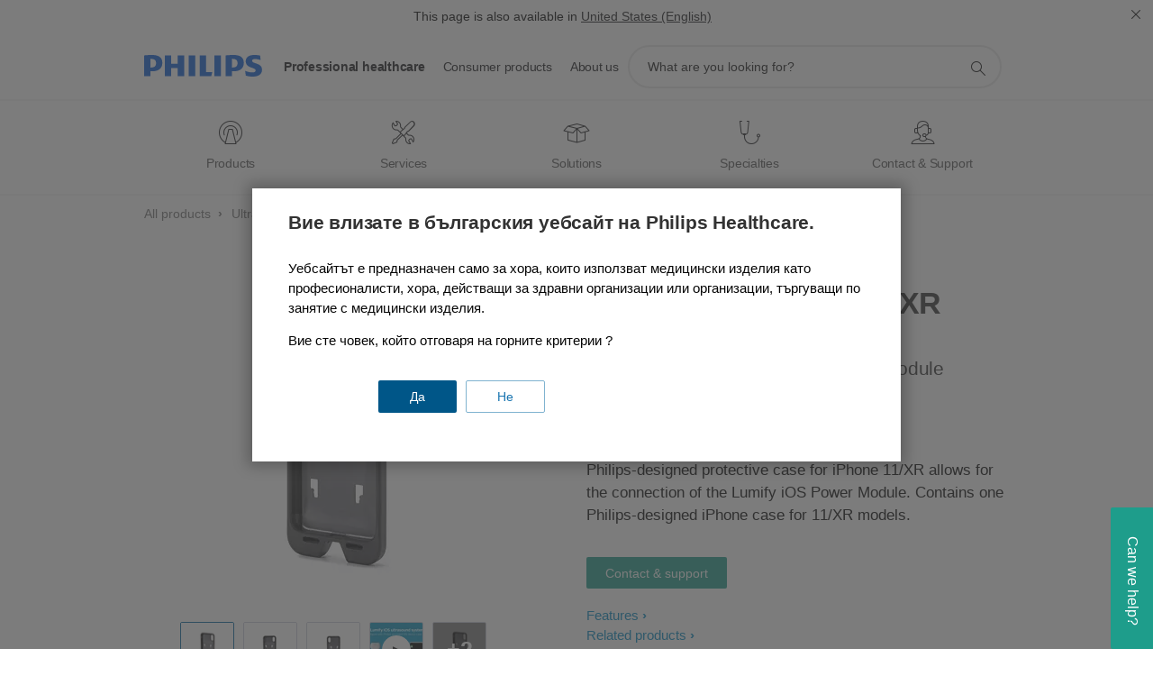

--- FILE ---
content_type: application/javascript
request_url: https://www.philips.bg/etc/philips/bundled/designs/design-healthcare-green/sc21-scene7-video-a476d57f.js
body_size: 1667
content:
System.register(["philips","jquery","./entry-f95f9278.js","modernizr","handlebars"],function(q){var a,C,g,k;return{setters:[function(t){a=t.default},function(t){C=t.default},function(t){g=t.a,k=t.c},null,null],execute:function(){var t=q("default",function(o){var V=[],S,A=k,l=g,y=l.modes,B=l.mode;o&&o(function(){S=o(".p-sc21-scene7-video"),S.each(function(){M(this)})});function M(E){var e=o(E),n=e.find(".p-video-inline"),x=e.find(".p-video-wrap"),P=e.find(".p-video-wrap .p-image-container"),T=e.find(".p-video-image-wrapper"),L=e.attr("data-video-height"),N=e.attr("data-video-width"),z=e.attr("data-video-loop"),H=e.attr("data-show-video-title"),d=e.attr("data-fullscreen-slide"),m=e.attr("data-scene7-id"),F=e.attr("data-image-source"),I=e.attr("data-img-setting")?JSON.parse(e.attr("data-img-setting").replace(/'/g,'"')):{xs:!1,s:!1,m:!1,l:!1},s=(I[y[l.getMode()]]||{}).playDestination,G=e.data("always-inline"),r=!1,f=l.getMode(),w;m.indexOf("//")===-1&&(m=a.scene7.companyName+"/"+m);var _='<div class="p-scene7-wrapper"><div class="p-video"><video data-play-on-mobile="true" data-src="'+m+'" data-poster="'+F+'" width="'+N+'" height="'+L+'" autoplay '+z+'></video><div class="p-controls"><div class="p-video-control p-control-has-text p-play-pause"><span class="p-play"><i class="p-video-icon p-video-icon-play"></i><span>Play</span></span><span class="p-pause"><i class="p-video-icon p-video-icon-pause"></i><span>Pause</span></span><span class="p-duration"></span></div><div class="p-scrub-bar"><div class="p-gutter"><div class="p-bg-bar"></div><div class="p-loaded"></div><div class="p-played"></div>    </div></div><div class="p-video-control p-volume-handle"><div class="p-scrubber"><span class="p-bg-bar"></span><span class="p-bar"></span><span class="p-knob"></span></div><i class="p-video-icon p-video-icon-volume"></i><i class="p-video-icon p-video-icon-mute"></i></div><div class="p-video-control p-fullscreen"><i class="p-video-icon p-video-icon-zoom-in"></i><i class="p-video-icon p-video-icon-zoom-out"></i></div></div></div></div>';e.find(".p-scene7-link").on("click",function(i){i.preventDefault(),h()}),A.on(l.MODE_CHANGE,O),O(null,null,g.getMode());function h(){G===!0?(s="inline",D()):(s=(I[y[f]]||{}).playDestination,s==="fullscreen"||f<B.M?(j("fullscreen"),s="fullscreen"):s==="popup"?j("popup"):s==="inline"&&D()),r=!0}function $(i){w=a.components.atomic.videoV2.create(i.find(".p-video"))}function j(i){var p=e.find(".p-scene7-title"),u=p.length?p.text():"",v=H?u:"",c=o('<div class="p-mfp-popup-wrapper"><div class="p-mfp-popup-content"></div></div>'),R='<div class="p-popup-close"><i class="p-square p-icon-close p-small"></i><div class="p-popup-back"><button><span class="p-arrow-left-xs-s"></span></button><div></div>',X=o("<span />",{class:i==="fullscreen"?"p-heading-03 p-text-shadow p-mfp-fullscreen-title":"p-heading-03",text:v});v!==""&&(i==="fullscreen"||i==="popup")&&c.prepend(X),e.mfpPopup({items:{src:c,type:"inline"},closeMarkup:R,mainClass:"p-mpf-video",closeOnBgClick:!1,fixedContentPos:!0,callbacks:{open:function(){c.find(".p-mfp-popup-content").append(_),$(c),i==="fullscreen"&&J(),c.find(".p-popup-close").on("click",function(){o.mfpPopup.close()})},close:function(){c.find(".p-mfp-popup-content").empty(),a.components.atomic.videoV2.destroy(w),r=!1}}})}function J(){var i=o(".mfp-wrap2"),p=o(".mfp-bg2"),u=i.find(".mfp-container"),v=i.find(".mfp-content");p.addClass("p-hidden"),v.removeClass("mfp-custom-size"),u.addClass("mfp-fullscreen"),v.addClass("p-"+y[f]+"-viewport-height"),d==="left"||d==="right"?(d==="left"&&i.css("margin-left","-100%"),d==="right"&&i.css("margin-left","100%"),i.animate({"margin-left":0},500)):d==="bottom"&&(i.css("top","100%"),i.animate({top:0},500))}function D(){n.find(".p-scene7-wrapper").length===0&&(n.append(_),n.append('<div class="p-popup-close p-inverted"><i class="p-square p-icon-close p-small"></i></div>'),e.hasClass("p-image-fullsize")?(n.height(x.height()),n.width(x.width())):(n.height(P.height()),n.width(P.width())),$(n),n.removeClass("p-hidden"),T.addClass("p-hidden"),n.find(".p-popup-close").on("click",function(){W()}))}function W(){n.find(".p-scene7-wrapper").remove(),n.find(".p-popup-close").remove(),n.addClass("p-hidden"),T.removeClass("p-hidden"),a.components.atomic.videoV2.destroy(w),r=!1,a.analytics.trackConversion({name:"interaction",type:"track-conversion",description:"video:close_button"})}function O(i,p,u){f=u,Q()}function Q(){if(e.hasClass("p-video-autoplay")&&s==="inline")if(f>2){var i=-(e.height()/2);e.waypoint(function(p){p==="down"&&!r&&e.is(":visible")&&h(e)},{offset:"75%"}),e.waypoint(function(p){p==="up"&&!r&&e.is(":visible")&&h(e)},{offset:function(){return i}})}else e.waypoint("destroy")}function Y(){}function U(){}function K(){s==="popup"||s==="fullscreen"?o(".mfp-wrap2 .p-popup-close").trigger("click"):s==="inline"&&W()}var b={toString:function(){return"[object SC_21 Scene7 Video]"},component:e,render:U,closeVideo:K,showVideo:h};return e.data("sc21Scene7Video",b),V.push(b),b}return{toString:function(){return"[object SC_21 Scene7 Video]"},instances:V,create:M}}(C))}}});
